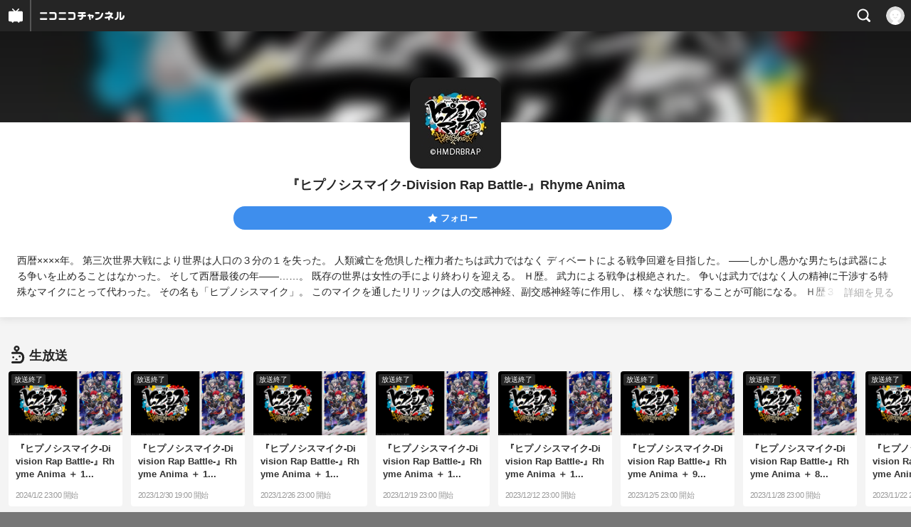

--- FILE ---
content_type: text/html; charset=UTF-8
request_url: https://sp.ch.nicovideo.jp/hypnosismic-anime/%7B%7Bitems.%5B0%5D.values.portalFirstLink.context%7D%7D?from=ch_article_2646375
body_size: 16011
content:
<!doctype html>

    




    
        <html lang="ja" class="webkit  "
xmlns:og="http://ogp.me/ns#"
xmlns:fb="http://www.facebook.com/2008/fbml">
    <head>
        <meta charset="UTF-8">
        <meta name="viewport" content="width=device-width, initial-scale=1.0, maximum-scale=1, user-scalable=0">
        <meta name="format-detection" content="telephone=no">

                <title>『ヒプノシスマイク-Division Rap Battle-』Rhyme Anima - ニコニコチャンネル
</title>

                            

                                            

<meta property="og:title" content="『ヒプノシスマイク-Division Rap Battle-』Rhyme Anima - ニコニコチャンネル ">
<meta property="og:site_name" content="『ヒプノシスマイク-Division Rap Battle-』Rhyme Anima">
<meta property="og:description" content="西暦××××年。 第三次世界大戦により世界は人口の３分の１を失った。 人類滅亡を危惧した権力者たちは武力ではなく ディベートによる戦争回避を目指した。 ――しかし愚かな男たちは武器による...">
<meta property="og:url" content="https://ch.nicovideo.jp/hypnosismic-anime/%7B%7Bitems.%5B0%5D.values.portalFirstLink.context%7D%7D?from=ch_article_2646375">
<meta property="og:image" content="https://img.cdn.nimg.jp/s/comch/channel-icon/original/ch2646375/7033318.jpg/512x512l_FFFFFFFF?key=71d45be8e0373542f68f944a076d773739e1defe46c32e6b637ce64122f3847d">
<meta property="og:type" content="website">
<meta property="fb:app_id" content="1080595878705344">
<meta name="twitter:card" content="summary">
        
                
    

                
        
        
        
        
        
        
                
        
                
        

        <link rel="canonical" href="https://ch.nicovideo.jp/hypnosismic-anime">

                <script type="text/javascript">
    try {
        window.NicoGoogleTagManagerDataLayer = [];

        var data = {};

                data.user = (function () {
            var user = {};

                                    user.login_status = 'not_login';
                        user.member_plan_id = null;

            return user;
            })();

        data.content = (function () {
            var content = {};
            content.community_id = '5093095';
            content.ch_screen_name = 'hypnosismic-anime';
            return content;
            })();

        window.NicoGoogleTagManagerDataLayer.push(data);
        } catch (e) {}
</script>
<!-- Google Tag Manager For Channel Access Analytics -->


    <script>(function(w,d,s,l,i){w[l]=w[l]||[];w[l].push({'gtm.start':
                new Date().getTime(),event:'gtm.js'});var f=d.getElementsByTagName(s)[0],
            j=d.createElement(s),dl=l!='dataLayer'?'&l='+l:'';j.async=true;j.src=
            'https://www.googletagmanager.com/gtm.js?id='+i+dl;f.parentNode.insertBefore(j,f);
        })(window,document,'script','NicoChannelAccessAnalyticsGtmDataLayer','GTM-K8M6VGZ');</script>


<script>
        window.NicoChannelAccessAnalyticsGtmDataLayer.push({
        'event': 'TriggerAccessAnalytics',
        'PageParameter.ChannelId': 'ch2646375',
        'PageParameter.ContentId': null,
        'PageParameter.ContentBillingType': null,
        'PageParameter.IsChannelLiveMemberFree': null,
        'PageParameter.IsChannelLivePayProgram': null,
        'PageParameter.FrontendId': 33
    });
</script>
<!-- End Google Tag Manager For Channel Access Analytics -->
        <!-- Google Tag Manager -->

<script>(function(w,d,s,l,i){w[l]=w[l]||[];w[l].push({'gtm.start':new Date().getTime(),event:'gtm.js'});var f=d.getElementsByTagName(s)[0],j=d.createElement(s),dl=l!='dataLayer'?'&l='+l:'';j.async=true;j.src='https://www.googletagmanager.com/gtm.js?id='+i+dl;f.parentNode.insertBefore(j,f);})(window,document,'script','NicoGoogleTagManagerDataLayer','GTM-KXT7G5G');</script>

<!-- End Google Tag Manager -->

                            <meta name="description" content="西暦××××年。第三次世界大戦により世界は人口の３分の１を失った。人類滅亡を危惧した権力者たちは武力ではなくディベートによる戦争回避を目指した。――しかし愚かな男たちは武器による争いを止めることはなかっ...">
        
                
        <link rel="stylesheet" href="https://secure-dcdn.cdn.nimg.jp/nicochannel/spchfront/css/legacy-less/renewal2018.css?1768790611
">

        
        <script>
var is_login   = false;
var is_premium = false;
var is_channel = true;
var user_is_joinable = false;
var nicopo_balance = false;
var page_code  = "channel_view"||null;
var page_id    = "ch_{{items.[0].values.portalFirstLink.context}}"||null;
var user       = null,
    ad_age     = null;
var community = {
    "type":"normal"
};
var channeloption = {
    "first_month_free_flag":false};
var show_danimestore_invitation = false</script>


<script src="https://secure-dcdn.cdn.nimg.jp/nicochannel/chfront/js/polyfill/closest.js"></script>

<script src="https://secure-dcdn.cdn.nimg.jp/nicochannel/spchfront/js/lib/jquery-3.6.min.js"></script>
<script src="https://secure-dcdn.cdn.nimg.jp/nicochannel/spchfront/js/lib/jquery-migrate.3.3.2.min.js"></script>

<script src="https://secure-dcdn.cdn.nimg.jp/nicochannel/spchfront/js/chlib.js?1768790611
"></script>
<script src="https://secure-dcdn.cdn.nimg.jp/nicochannel/spchfront/js/chapi.js"></script>
<script src="https://secure-dcdn.cdn.nimg.jp/nicochannel/spchfront/js/search_videos.js?1768790611
"></script>

<script src="https://secure-dcdn.cdn.nimg.jp/nicochannel/spchfront/js/ChannelBookmark.js?1768790611
"></script>
<script src="https://secure-dcdn.cdn.nimg.jp/nicochannel/spchfront/js/channel/base_cp.js?1768790611
"></script>



<script src="https://secure-dcdn.cdn.nimg.jp/nicochannel/spchfront/js/common.js?1768790611
"></script>


<script>
    (function (w, k1, k2) {
        w[k1] = w[k1] || {};
        w[k1][k2] = w[k1][k2] || {};
        w[k1][k2]['CurrentChannel'] = {
            ChannelId: 2646375,
        };
        })(window, 'NicochFrontCoreForeignVariableBinding', 'ChFront');
</script>

        
<link rel="apple-touch-icon-precomposed" href="https://secure-dcdn.cdn.nimg.jp/comch/channel-icon/128x128/ch2646375.jpg">




        <link rel="shortcut icon" href="/favicon.ico">

                                </head>


    <body data-isRenewal2018="true" class="isRenewal2018">

                <div class="globalMeta globalMeta--head">

                        <!-- Google Tag Manager (noscript) -->
<noscript><iframe src="https://www.googletagmanager.com/ns.html?id=GTM-KXT7G5G" height="0" width="0" style="display:none;visibility:hidden"></iframe></noscript>
<!-- End Google Tag Manager (noscript) -->

                        
        </div>

                
                        <div class="c-prependGlobalHeader"></div>

                        <div class="c-globalHeader">
                    <div id="head_ticket_sale" class="c-globalHeader__headTicketSale">
        <div id="template-vars-channel-ticket-sales"></div>
        <script type="text/x-template"
                data-wktk-id="channel-ticket-sales"
                data-wktk-name="channel-ticket-sales"
                data-wktk-selector="#head_ticket_sale"
                data-waku-wrapper-id="head_ticket_sale"
        >
            {{#each items}}
            <div class="item">
                                                    
                    <div class="banner"><a href="/ch2646375/join?from=ch_article_2646375"><img src="{{values.bannerImageSp.url}}" alt="チケット"></a></div>
                    {{#if @last}}
                        <p class="text"><a href="/ch2646375/join?from=ch_article_2646375">入会してチケットを申し込む</a></p>
                    {{/if}}
                
                            </div>
            {{/each}}
        </script>
    </div>

	
<div class="c-commonHeader" data-common-header="container" data-search-word-suggest-unit="commonHeaderContainer"></div>
<div class="c-commonHeaderSearchPanel" data-common-header="searchPanel">
    <div class="c-commonHeaderSearchPanel__inputArea" data-search-word-suggest-unit="headerFormContainer">
        <form action="/search/" method="GET" data-common-header="searchPanelForm">
            <input type="hidden" name="type"       data-search-word-suggest-unit="typeInput"           value="channel">
            <input type="hidden" name="mode"       data-search-word-suggest-unit="modeInput"           value="s">
            <input type="hidden" name="channel_id" data-search-word-suggest-unit="scopeInput" disabled value="">
            <input
                type="search"
                placeholder="検索ワードを入力..."
                autocomplete="on"
                required
                value=""
                class="c-commonHeaderSearchPanel__inputArea__input"
                data-common-header="searchPanelFormQuery"
                data-search-word-suggest-unit="queryInput"
            >
        </form>
    </div>
</div>
<script>

    window.onCommonHeaderReady = function(commonHeader) {
        commonHeader.mount('[data-common-header="container"]', {
                        frontendId: 33,
            site: 'channel',
            sub: '',
            user: {
                isLogin: false,
                id: 'undefined',
                nickname: 'undefined',
                iconUrl: 'undefined',
                isPremium: undefined,
            },
            customization: {
                isFixedDisabled: true,
                isSearchEnabled: true,
                isScrollUntilHeaderFixedTopEnabledOnSearchOpen: true,
                isBodyScrollDisabledOnSearchOpen: true,
                nextUrl: '/hypnosismic-anime/%7B%7Bitems.%5B0%5D.values.portalFirstLink.context%7D%7D?from=ch_article_2646375',
                logoutNextUrl: '/hypnosismic-anime/%7B%7Bitems.%5B0%5D.values.portalFirstLink.context%7D%7D?from=ch_article_2646375',
                logo: {
                    href: 'https://sp.ch.nicovideo.jp/',image: '[data-uri]',
                },
                userPanelServiceLinks: [
                    {
                        href: '/my/purchased',
                        label: '購入したもの',
                    },
                    {
                        href: '/my/following',
                        label: '登録したチャンネル',
                    },
                    {
                        href: '/my/mail/subscribing',
                        label: '購読中のブロマガ',
                    },
                    {
                        href: '/start',
                        label: 'チャンネルを開設',
                    },
                    {
                        href: '/portal/anime',
                        label: 'アニメ',
                    },
                    {
                        href: '/portal/blomaga',
                        label: 'ブロマガ',
                    },
                ],
                helpLink: {
                    href: 'https://qa.nicovideo.jp/category/show/429?site_domain=default',
                },
                isHeaderPremiumRegisterLinkHidden: true,
            },
        });

        ;(function($) {
            var $headerPanel = $('[data-common-header="searchPanel"]');
            var $form = $headerPanel.find('[data-common-header="searchPanelForm"]');
            var $input = $headerPanel.find('[data-common-header="searchPanelFormQuery"]');

            commonHeader.on('search:open', function() {
                $headerPanel.show();
                $input.focus();
            });
            commonHeader.on('search:close', function() {
                $headerPanel.hide();
            });

            $input.on('input', function() {
                $form.attr('action', '/search/' + encodeURIComponent($(this).val()) );
            });
        })(jQuery);
    };
    
</script>
<script type="text/javascript" src="https://common-header.nimg.jp/3.0.0/sp/CommonHeaderLoader.min.js"></script>

<section class="c-searchWordSuggestUnit"
         style="display: none;"
         data-search-word-suggest-unit="outer"
         data-search-word-suggest-api="https://sug.search.nicovideo.jp/suggestion/expand/"
>
    <div data-search-word-suggest-unit="inner">
        <a></a>
    </div>
</section>
<script src="https://secure-dcdn.cdn.nimg.jp/nicochannel/spchfront/js/search-word-suggest.js?1768790611
"></script>

            </div>

                        
    <main class="p-individualChannelPage">
        <section class="heroHeaderUnit">
            <div class="heroHeaderUnit__heroBackgroundSubunit" style="background-image: url(https://secure-dcdn.cdn.nimg.jp/comch/channel-icon/128x128/ch2646375.jpg?1609752970);">
                <div class="heroHeaderUnit__heroBackgroundSubunit__curtain"></div>
            </div>

            <div class="heroHeaderUnit__informationSubunit">
                <div class="heroHeaderUnit__informationSubunit__icon">
                    <a href="/hypnosismic-anime/" class="heroHeaderUnit__informationSubunit__icon__a">
                        <img src="https://secure-dcdn.cdn.nimg.jp/comch/channel-icon/128x128/ch2646375.jpg?1609752970" alt="『ヒプノシスマイク-Division Rap Battle-』Rhyme Anima" class="heroHeaderUnit__informationSubunit__icon__img">
                    </a>
                </div>
                <h1 class="heroHeaderUnit__informationSubunit__channelName">『ヒプノシスマイク-Division Rap Battle-』Rhyme Anima</h1>
                <ul
                    class="
                        heroHeaderUnit__informationSubunit__actions
                                            "
                >
                                                                                    <li class="heroHeaderUnit__informationSubunit__actions__followButton js_channelBookmarkButtons">
                                                                                        <a href="https://account.nicovideo.jp/login?next_url=%2Fhypnosismic-anime%2F%257B%257Bitems.%255B0%255D.values.portalFirstLink.context%257D%257D%3Ffrom%3Dch_article_2646375&site=channel&time=1768972181&hash_key=0474a664" class="c-button c-button--size_s c-button--is_rounded c-button--is_block">
                                    <span class="c-icon c-icon--star"></span><span class="c-button__label">フォロー</span>
                                </a>

                                                                                    
                                                    </li>
                        <div class="heroHeaderUnit__informationSubunit__actions__spacer"></div>
                                    </ul>
                <div class="heroHeaderUnit__informationSubunit__shortenedChannelDetail" data-channelDetailInformation="showSwitch">
                    西暦××××年。
第三次世界大戦により世界は人口の３分の１を失った。
人類滅亡を危惧した権力者たちは武力ではなく
ディベートによる戦争回避を目指した。
――しかし愚かな男たちは武器による争いを止めることはなかった。
そして西暦最後の年――……。
既存の世界は女性の手により終わりを迎える。

Ｈ歴。
武力による戦争は根絶された。
争いは武力ではなく人の精神に干渉する特殊なマイクにとって代わった。
その名も「ヒプノシスマイク」。
このマイクを通したリリックは人の交感神経、副交感神経等に作用し、
様々な状態にすることが可能になる。

Ｈ歴３年。
人々はラップを使い優劣を決する。
男性は中王区以外の
イケブクロ・ディビジョン
ヨコハマ・ディビジョン
シブヤ・ディビジョン
シンジュク・ディビジョン
等の区画で生活することになる。
各ディビジョン代表のＭＣグループがバトルをし、
勝った地区は決められた分の他の領土を獲得することができる。

兵器ではなく言葉が力を持つことになった世界で今、
男たちの威信をかけたディビジョンバトルが始まる。

                    <div class="heroHeaderUnit__informationSubunit__shortenedChannelDetail__showMore">
                        <span class="heroHeaderUnit__informationSubunit__shortenedChannelDetail__showMore__divider"></span>
                        <span class="heroHeaderUnit__informationSubunit__shortenedChannelDetail__showMore__label">詳細を見る</span>
                    </div>
                </div>
                <div class="heroHeaderUnit__informationSubunit__fullDetail" style="display:none;" data-channelDetailInformation="showTarget">
                    西暦××××年。
第三次世界大戦により世界は人口の３分の１を失った。
人類滅亡を危惧した権力者たちは武力ではなく
ディベートによる戦争回避を目指した。
――しかし愚かな男たちは武器による争いを止めることはなかった。
そして西暦最後の年――……。
既存の世界は女性の手により終わりを迎える。

Ｈ歴。
武力による戦争は根絶された。
争いは武力ではなく人の精神に干渉する特殊なマイクにとって代わった。
その名も「ヒプノシスマイク」。
このマイクを通したリリックは人の交感神経、副交感神経等に作用し、
様々な状態にすることが可能になる。

Ｈ歴３年。
人々はラップを使い優劣を決する。
男性は中王区以外の
イケブクロ・ディビジョン
ヨコハマ・ディビジョン
シブヤ・ディビジョン
シンジュク・ディビジョン
等の区画で生活することになる。
各ディビジョン代表のＭＣグループがバトルをし、
勝った地区は決められた分の他の領土を獲得することができる。

兵器ではなく言葉が力を持つことになった世界で今、
男たちの威信をかけたディビジョンバトルが始まる。

                    <dl class="
                        heroHeaderUnit__informationSubunit__fullDetail__dataList
                        heroHeaderUnit__informationSubunit__fullDetail__dataList--category
                    ">
                        <dd>
                            <a href="/portal/anime/list">
                                カテゴリ：アニメ
                            </a>
                        </dd>
                    </dl>
                                        <dl class="
                        heroHeaderUnit__informationSubunit__fullDetail__dataList
                        heroHeaderUnit__informationSubunit__fullDetail__dataList--tags
                    ">
                        <dt>タグ：</dt>
                        <dd>
                                                            <a href="/search/2020%E5%B9%B4?mode=t">2020年</a>
                                                            <a href="/search/2020%E5%B9%B410%E6%9C%88%E6%9C%9F?mode=t">2020年10月期</a>
                                                            <a href="/search/2020%E5%B9%B4%E4%BB%A3?mode=t">2020年代</a>
                                                            <a href="/search/A-1_Pictures?mode=t">A-1_Pictures</a>
                                                            <a href="/search/EVIL_LINE_RECORDS?mode=t">EVIL_LINE_RECORDS</a>
                                                            <a href="/search/HALF%E3%83%BBH%E3%83%BBPSTUDIO?mode=t">HALF・H・PSTUDIO</a>
                                                            <a href="/search/R%E3%83%BBO%E3%83%BBN?mode=t">R・O・N</a>
                                                            <a href="/search/%E3%82%A2%E3%83%8B%E3%83%A1?mode=t">アニメ</a>
                                                            <a href="/search/%E3%82%AA%E3%83%AA%E3%82%B8%E3%83%8A%E3%83%AB%E4%BD%9C%E5%93%81?mode=t">オリジナル作品</a>
                                                            <a href="/search/%E3%81%9F%E3%81%8B%E3%81%AF%E3%81%97%E6%99%BA%E7%A7%8B?mode=t">たかはし智秋</a>
                                                            <a href="/search/%E3%83%92%E3%83%97%E3%83%8E%E3%82%B7%E3%82%B9%E3%83%9E%E3%82%A4%E3%82%AF?mode=t">ヒプノシスマイク</a>
                                                            <a href="/search/%E3%83%9B%E3%82%AB%E3%83%AA%E3%82%AB%E3%83%8A%E3%82%B3?mode=t">ホカリカナコ</a>
                                                            <a href="/search/%E4%BC%8A%E6%9D%B1%E5%81%A5%E4%BA%BA?mode=t">伊東健人</a>
                                                            <a href="/search/%E5%85%A8%E8%A9%B1%E9%85%8D%E4%BF%A1?mode=t">全話配信</a>
                                                            <a href="/search/%E5%90%89%E7%94%B0%E4%BC%B8?mode=t">吉田伸</a>
                                                            <a href="/search/%E5%A4%A9%EF%A8%91%E6%BB%89%E5%B9%B3?mode=t">天﨑滉平</a>
                                                            <a href="/search/%E5%AE%AE%E8%84%87%E6%B4%8B%E5%B9%B3?mode=t">宮脇洋平</a>
                                                            <a href="/search/%E5%B0%8F%E6%9E%97%E3%82%86%E3%81%86?mode=t">小林ゆう</a>
                                                            <a href="/search/%E5%B0%8F%E9%87%8E%E5%8B%9D%E5%B7%B3?mode=t">小野勝巳</a>
                                                            <a href="/search/%E5%B2%A1%E6%9C%AC%E7%B6%BE%E4%B9%83?mode=t">岡本綾乃</a>
                                                            <a href="/search/%E5%B7%9D%E5%8F%A3%E5%8D%83%E9%87%8C?mode=t">川口千里</a>
                                                            <a href="/search/%E6%96%89%E8%97%A4%E5%A3%AE%E9%A6%AC?mode=t">斉藤壮馬</a>
                                                            <a href="/search/%E6%96%B0%E8%B0%B7%E7%9C%9F%E6%98%BC?mode=t">新谷真昼</a>
                                                            <a href="/search/%E6%9C%A8%E5%B3%B6%E9%9A%86%E4%B8%80?mode=t">木島隆一</a>
                                                            <a href="/search/%E6%9C%A8%E6%9D%91%E6%98%B4?mode=t">木村昴</a>
                                                            <a href="/search/%E6%9C%AC%E5%B1%B1%E5%93%B2?mode=t">本山哲</a>
                                                            <a href="/search/%E6%B1%9F%E9%96%93%E4%B8%80%E9%9A%86?mode=t">江間一隆</a>
                                                            <a href="/search/%E6%B5%85%E6%B2%BC%E6%99%8B%E5%A4%AA%E9%83%8E?mode=t">浅沼晋太郎</a>
                                                            <a href="/search/%E7%99%BD%E4%BA%95%E6%82%A0%E4%BB%8B?mode=t">白井悠介</a>
                                                            <a href="/search/%E7%9F%B3%E8%B0%B7%E6%98%A5%E8%B2%B4?mode=t">石谷春貴</a>
                                                            <a href="/search/%E7%A5%9E%E5%B0%BE%E6%99%8B%E4%B8%80%E9%83%8E?mode=t">神尾晋一郎</a>
                                                            <a href="/search/%E7%AB%B9%E5%86%85%E7%94%B1%E9%A6%99%E9%87%8C?mode=t">竹内由香里</a>
                                                            <a href="/search/%E7%AC%AC1%E8%A9%B1%E7%84%A1%E6%96%99?mode=t">第1話無料</a>
                                                            <a href="/search/%E8%8A%9D%E7%BE%8E%E5%A5%88%E5%AD%90?mode=t">芝美奈子</a>
                                                            <a href="/search/%E8%90%BD%E5%90%88%E7%9E%B3?mode=t">落合瞳</a>
                                                            <a href="/search/%E8%A5%BF%E6%9D%91%E8%8B%B1%E4%B8%80?mode=t">西村英一</a>
                                                            <a href="/search/%E9%80%9F%E6%B0%B4%E5%A5%A8?mode=t">速水奨</a>
                                                            <a href="/search/%E9%87%8E%E6%B4%A5%E5%B1%B1%E5%B9%B8%E5%AE%8F?mode=t">野津山幸宏</a>
                                                            <a href="/search/%E9%87%8E%E9%96%93%E8%A3%95%E4%BB%8B?mode=t">野間裕介</a>
                                                            <a href="/search/%E9%A7%92%E7%94%B0%E8%88%AA?mode=t">駒田航</a>
                                                    </dd>
                    </dl>
                                        <dl class="heroHeaderUnit__informationSubunit__fullDetail__dataList">
                        <dt>提供：</dt>
                        <dd>株式会社ドワンゴ</dd>
                    </dl>
                    <dl class="heroHeaderUnit__informationSubunit__fullDetail__dataList">
                        <dt>更新：</dt>
                        <dd>2021年01月04日</dd>
                    </dl>
                    <dl class="heroHeaderUnit__informationSubunit__fullDetail__dataList">
                        <dt>開設：</dt>
                        <dd>2020年09月29日</dd>
                    </dl>
                </div>
            </div>

                                                
                        <div id="ChannelAnnouncementListSpRoot"></div>
            <script>
                window["NicochFrontCoreForeignVariableBinding"] = window["NicochFrontCoreForeignVariableBinding"] || {};
                window["NicochFrontCoreForeignVariableBinding"]["ChannelAnnouncementList"] = JSON.parse('{\"DisplayMode\":\"Public\",\"CurrentChannel\":{\"ChannelId\":2646375}}');
            </script>
            <script src="https://dcdn.cdn.nimg.jp/nicochannel/nicochfrontcore/main/Component/ChFront/Endpoint/Channel/Announcement/Sp/EntryPoint/ChannelAnnouncementListSpEntryPoint.js"></script>

                        
                        <script type="text/javascript">
                
                    !(function($) {
                        $(function() {
                            channelMoreDetailCtrl.initialize();
                        })

                        var channelMoreDetailCtrl = {
                            elements: {
                                $showSwitch: $('[data-channelDetailInformation="showSwitch"]'),
                                $showTarget: $('[data-channelDetailInformation="showTarget"]'),
                            },
                            initialize: function() {
                                var self = this;

                                this.elements.$showSwitch.on('click', function() {
                                    self.elements.$showTarget.show();
                                    self.elements.$showSwitch.hide();
                                });
                            },
                        };
                    })(jQuery);
                
            </script>
        </section>

        <section class="contentsUnit">
                                                                                                                    
            
                                
                                                                                                                                                                                                                                                                    
                    <section class="contentsUnit__section ">
                        <header class="contentsUnit__section__header">
                            <h1>
                                                                                                            <span class="c-icon c-icon--live"></span>
                                                                                                    <span class="text">生放送</span>
                            </h1>
                        </header>
                        <ul class="contentsUnit__section__body c-contentCardContainer">
                                                                                                                                                                <li class="c-contentCard">
                                            <a href="https://live.nicovideo.jp/watch/lv342977363">
                                                <div class="c-contentCard__thumbnail">
                                                    <div class="c-contentCard__thumbnail__label ">
                                                                                                                    放送終了
                                                                                                            </div>
                                                    <img src="https://nicolive-img.cdn.nimg.jp/s/nicolive/program-pictures/prod-program_template_hipunoshisumaiku/thumbnail_1696236510247.jpg/r352x198l.jpg?key=aace6e2a2013abf18c0f5a19d02f52cd34ffec4036e298ed2e112a3600c7d170"
                                                         data-original="https://nicolive-img.cdn.nimg.jp/s/nicolive/program-pictures/prod-program_template_hipunoshisumaiku/thumbnail_1696236510247.jpg/r352x198l.jpg?key=aace6e2a2013abf18c0f5a19d02f52cd34ffec4036e298ed2e112a3600c7d170"
                                                         alt="『ヒプノシスマイク-Division Rap Battle-』Rhyme Anima ＋ 13話上映会"
                                                    >
                                                </div>
                                                <div class="c-contentCard__meta">
                                                    <h2 class="
                                                        c-contentCard__meta__title
                                                        c-contentCard__meta__title--3line
                                                    ">『ヒプノシスマイク-Division Rap Battle-』Rhyme Anima ＋ 1...</h2>
                                                    <div class="c-contentCard__meta__date">
                                                        2024/1/2 23:00 開始
                                                    </div>
                                                </div>
                                            </a>
                                        </li>
                                                                                                                                                                                                                                                                <li class="c-contentCard">
                                            <a href="https://live.nicovideo.jp/watch/lv343756902">
                                                <div class="c-contentCard__thumbnail">
                                                    <div class="c-contentCard__thumbnail__label ">
                                                                                                                    放送終了
                                                                                                            </div>
                                                    <img src="https://nicolive-img.cdn.nimg.jp/s/nicolive/program-pictures/prod-program_template_hipunoshisumaiku/thumbnail_1696236510247.jpg/r352x198l.jpg?key=aace6e2a2013abf18c0f5a19d02f52cd34ffec4036e298ed2e112a3600c7d170"
                                                         data-original="https://nicolive-img.cdn.nimg.jp/s/nicolive/program-pictures/prod-program_template_hipunoshisumaiku/thumbnail_1696236510247.jpg/r352x198l.jpg?key=aace6e2a2013abf18c0f5a19d02f52cd34ffec4036e298ed2e112a3600c7d170"
                                                         alt="『ヒプノシスマイク-Division Rap Battle-』Rhyme Anima ＋ 1～12話振り返り上映会"
                                                    >
                                                </div>
                                                <div class="c-contentCard__meta">
                                                    <h2 class="
                                                        c-contentCard__meta__title
                                                        c-contentCard__meta__title--3line
                                                    ">『ヒプノシスマイク-Division Rap Battle-』Rhyme Anima ＋ 1...</h2>
                                                    <div class="c-contentCard__meta__date">
                                                        2023/12/30 19:00 開始
                                                    </div>
                                                </div>
                                            </a>
                                        </li>
                                                                                                                                                                                                                                                                <li class="c-contentCard">
                                            <a href="https://live.nicovideo.jp/watch/lv342977360">
                                                <div class="c-contentCard__thumbnail">
                                                    <div class="c-contentCard__thumbnail__label ">
                                                                                                                    放送終了
                                                                                                            </div>
                                                    <img src="https://nicolive-img.cdn.nimg.jp/s/nicolive/program-pictures/prod-program_template_hipunoshisumaiku/thumbnail_1696236510247.jpg/r352x198l.jpg?key=aace6e2a2013abf18c0f5a19d02f52cd34ffec4036e298ed2e112a3600c7d170"
                                                         data-original="https://nicolive-img.cdn.nimg.jp/s/nicolive/program-pictures/prod-program_template_hipunoshisumaiku/thumbnail_1696236510247.jpg/r352x198l.jpg?key=aace6e2a2013abf18c0f5a19d02f52cd34ffec4036e298ed2e112a3600c7d170"
                                                         alt="『ヒプノシスマイク-Division Rap Battle-』Rhyme Anima ＋ 12話上映会"
                                                    >
                                                </div>
                                                <div class="c-contentCard__meta">
                                                    <h2 class="
                                                        c-contentCard__meta__title
                                                        c-contentCard__meta__title--3line
                                                    ">『ヒプノシスマイク-Division Rap Battle-』Rhyme Anima ＋ 1...</h2>
                                                    <div class="c-contentCard__meta__date">
                                                        2023/12/26 23:00 開始
                                                    </div>
                                                </div>
                                            </a>
                                        </li>
                                                                                                                                                                                                                                                                <li class="c-contentCard">
                                            <a href="https://live.nicovideo.jp/watch/lv342977355">
                                                <div class="c-contentCard__thumbnail">
                                                    <div class="c-contentCard__thumbnail__label ">
                                                                                                                    放送終了
                                                                                                            </div>
                                                    <img src="https://nicolive-img.cdn.nimg.jp/s/nicolive/program-pictures/prod-program_template_hipunoshisumaiku/thumbnail_1696236510247.jpg/r352x198l.jpg?key=aace6e2a2013abf18c0f5a19d02f52cd34ffec4036e298ed2e112a3600c7d170"
                                                         data-original="https://nicolive-img.cdn.nimg.jp/s/nicolive/program-pictures/prod-program_template_hipunoshisumaiku/thumbnail_1696236510247.jpg/r352x198l.jpg?key=aace6e2a2013abf18c0f5a19d02f52cd34ffec4036e298ed2e112a3600c7d170"
                                                         alt="『ヒプノシスマイク-Division Rap Battle-』Rhyme Anima ＋ 11話上映会"
                                                    >
                                                </div>
                                                <div class="c-contentCard__meta">
                                                    <h2 class="
                                                        c-contentCard__meta__title
                                                        c-contentCard__meta__title--3line
                                                    ">『ヒプノシスマイク-Division Rap Battle-』Rhyme Anima ＋ 1...</h2>
                                                    <div class="c-contentCard__meta__date">
                                                        2023/12/19 23:00 開始
                                                    </div>
                                                </div>
                                            </a>
                                        </li>
                                                                                                                                                                                                                                                                <li class="c-contentCard">
                                            <a href="https://live.nicovideo.jp/watch/lv342977350">
                                                <div class="c-contentCard__thumbnail">
                                                    <div class="c-contentCard__thumbnail__label ">
                                                                                                                    放送終了
                                                                                                            </div>
                                                    <img src="https://nicolive-img.cdn.nimg.jp/s/nicolive/program-pictures/prod-program_template_hipunoshisumaiku/thumbnail_1696236510247.jpg/r352x198l.jpg?key=aace6e2a2013abf18c0f5a19d02f52cd34ffec4036e298ed2e112a3600c7d170"
                                                         data-original="https://nicolive-img.cdn.nimg.jp/s/nicolive/program-pictures/prod-program_template_hipunoshisumaiku/thumbnail_1696236510247.jpg/r352x198l.jpg?key=aace6e2a2013abf18c0f5a19d02f52cd34ffec4036e298ed2e112a3600c7d170"
                                                         alt="『ヒプノシスマイク-Division Rap Battle-』Rhyme Anima ＋ 10話上映会"
                                                    >
                                                </div>
                                                <div class="c-contentCard__meta">
                                                    <h2 class="
                                                        c-contentCard__meta__title
                                                        c-contentCard__meta__title--3line
                                                    ">『ヒプノシスマイク-Division Rap Battle-』Rhyme Anima ＋ 1...</h2>
                                                    <div class="c-contentCard__meta__date">
                                                        2023/12/12 23:00 開始
                                                    </div>
                                                </div>
                                            </a>
                                        </li>
                                                                                                                                                                                                                                                                <li class="c-contentCard">
                                            <a href="https://live.nicovideo.jp/watch/lv342977345">
                                                <div class="c-contentCard__thumbnail">
                                                    <div class="c-contentCard__thumbnail__label ">
                                                                                                                    放送終了
                                                                                                            </div>
                                                    <img src="https://nicolive-img.cdn.nimg.jp/s/nicolive/program-pictures/prod-program_template_hipunoshisumaiku/thumbnail_1696236510247.jpg/r352x198l.jpg?key=aace6e2a2013abf18c0f5a19d02f52cd34ffec4036e298ed2e112a3600c7d170"
                                                         data-original="https://nicolive-img.cdn.nimg.jp/s/nicolive/program-pictures/prod-program_template_hipunoshisumaiku/thumbnail_1696236510247.jpg/r352x198l.jpg?key=aace6e2a2013abf18c0f5a19d02f52cd34ffec4036e298ed2e112a3600c7d170"
                                                         alt="『ヒプノシスマイク-Division Rap Battle-』Rhyme Anima ＋ 9話上映会"
                                                    >
                                                </div>
                                                <div class="c-contentCard__meta">
                                                    <h2 class="
                                                        c-contentCard__meta__title
                                                        c-contentCard__meta__title--3line
                                                    ">『ヒプノシスマイク-Division Rap Battle-』Rhyme Anima ＋ 9...</h2>
                                                    <div class="c-contentCard__meta__date">
                                                        2023/12/5 23:00 開始
                                                    </div>
                                                </div>
                                            </a>
                                        </li>
                                                                                                                                                                                                                                                                <li class="c-contentCard">
                                            <a href="https://live.nicovideo.jp/watch/lv342977343">
                                                <div class="c-contentCard__thumbnail">
                                                    <div class="c-contentCard__thumbnail__label ">
                                                                                                                    放送終了
                                                                                                            </div>
                                                    <img src="https://nicolive-img.cdn.nimg.jp/s/nicolive/program-pictures/prod-program_template_hipunoshisumaiku/thumbnail_1696236510247.jpg/r352x198l.jpg?key=aace6e2a2013abf18c0f5a19d02f52cd34ffec4036e298ed2e112a3600c7d170"
                                                         data-original="https://nicolive-img.cdn.nimg.jp/s/nicolive/program-pictures/prod-program_template_hipunoshisumaiku/thumbnail_1696236510247.jpg/r352x198l.jpg?key=aace6e2a2013abf18c0f5a19d02f52cd34ffec4036e298ed2e112a3600c7d170"
                                                         alt="『ヒプノシスマイク-Division Rap Battle-』Rhyme Anima ＋ 8話上映会"
                                                    >
                                                </div>
                                                <div class="c-contentCard__meta">
                                                    <h2 class="
                                                        c-contentCard__meta__title
                                                        c-contentCard__meta__title--3line
                                                    ">『ヒプノシスマイク-Division Rap Battle-』Rhyme Anima ＋ 8...</h2>
                                                    <div class="c-contentCard__meta__date">
                                                        2023/11/28 23:00 開始
                                                    </div>
                                                </div>
                                            </a>
                                        </li>
                                                                                                                                                                                                                                                                <li class="c-contentCard">
                                            <a href="https://live.nicovideo.jp/watch/lv343389554">
                                                <div class="c-contentCard__thumbnail">
                                                    <div class="c-contentCard__thumbnail__label ">
                                                                                                                    放送終了
                                                                                                            </div>
                                                    <img src="https://nicolive-img.cdn.nimg.jp/s/nicolive/program-pictures/prod-program_template_hipunoshisumaiku/thumbnail_1696236510247.jpg/r352x198l.jpg?key=aace6e2a2013abf18c0f5a19d02f52cd34ffec4036e298ed2e112a3600c7d170"
                                                         data-original="https://nicolive-img.cdn.nimg.jp/s/nicolive/program-pictures/prod-program_template_hipunoshisumaiku/thumbnail_1696236510247.jpg/r352x198l.jpg?key=aace6e2a2013abf18c0f5a19d02f52cd34ffec4036e298ed2e112a3600c7d170"
                                                         alt="『ヒプノシスマイク-Division Rap Battle-』Rhyme Anima ＋ 1～7話振り返り上映会"
                                                    >
                                                </div>
                                                <div class="c-contentCard__meta">
                                                    <h2 class="
                                                        c-contentCard__meta__title
                                                        c-contentCard__meta__title--3line
                                                    ">『ヒプノシスマイク-Division Rap Battle-』Rhyme Anima ＋ 1...</h2>
                                                    <div class="c-contentCard__meta__date">
                                                        2023/11/22 21:00 開始
                                                    </div>
                                                </div>
                                            </a>
                                        </li>
                                                                                                                                                                                                                                                                <li class="c-contentCard">
                                            <a href="https://live.nicovideo.jp/watch/lv342977322">
                                                <div class="c-contentCard__thumbnail">
                                                    <div class="c-contentCard__thumbnail__label ">
                                                                                                                    放送終了
                                                                                                            </div>
                                                    <img src="https://nicolive-img.cdn.nimg.jp/s/nicolive/program-pictures/prod-program_template_hipunoshisumaiku/thumbnail_1696236510247.jpg/r352x198l.jpg?key=aace6e2a2013abf18c0f5a19d02f52cd34ffec4036e298ed2e112a3600c7d170"
                                                         data-original="https://nicolive-img.cdn.nimg.jp/s/nicolive/program-pictures/prod-program_template_hipunoshisumaiku/thumbnail_1696236510247.jpg/r352x198l.jpg?key=aace6e2a2013abf18c0f5a19d02f52cd34ffec4036e298ed2e112a3600c7d170"
                                                         alt="『ヒプノシスマイク-Division Rap Battle-』Rhyme Anima ＋ 7話上映会"
                                                    >
                                                </div>
                                                <div class="c-contentCard__meta">
                                                    <h2 class="
                                                        c-contentCard__meta__title
                                                        c-contentCard__meta__title--3line
                                                    ">『ヒプノシスマイク-Division Rap Battle-』Rhyme Anima ＋ 7...</h2>
                                                    <div class="c-contentCard__meta__date">
                                                        2023/11/21 23:00 開始
                                                    </div>
                                                </div>
                                            </a>
                                        </li>
                                                                                                                                                                                                                                                                <li class="c-contentCard">
                                            <a href="https://live.nicovideo.jp/watch/lv342977317">
                                                <div class="c-contentCard__thumbnail">
                                                    <div class="c-contentCard__thumbnail__label ">
                                                                                                                    放送終了
                                                                                                            </div>
                                                    <img src="https://nicolive-img.cdn.nimg.jp/s/nicolive/program-pictures/prod-program_template_hipunoshisumaiku/thumbnail_1696236510247.jpg/r352x198l.jpg?key=aace6e2a2013abf18c0f5a19d02f52cd34ffec4036e298ed2e112a3600c7d170"
                                                         data-original="https://nicolive-img.cdn.nimg.jp/s/nicolive/program-pictures/prod-program_template_hipunoshisumaiku/thumbnail_1696236510247.jpg/r352x198l.jpg?key=aace6e2a2013abf18c0f5a19d02f52cd34ffec4036e298ed2e112a3600c7d170"
                                                         alt="『ヒプノシスマイク-Division Rap Battle-』Rhyme Anima ＋ 6話上映会"
                                                    >
                                                </div>
                                                <div class="c-contentCard__meta">
                                                    <h2 class="
                                                        c-contentCard__meta__title
                                                        c-contentCard__meta__title--3line
                                                    ">『ヒプノシスマイク-Division Rap Battle-』Rhyme Anima ＋ 6...</h2>
                                                    <div class="c-contentCard__meta__date">
                                                        2023/11/14 23:00 開始
                                                    </div>
                                                </div>
                                            </a>
                                        </li>
                                                                                                                                                </ul>
                        <footer class="contentsUnit__section__footer">
                            <a href="https://sp.live.nicovideo.jp/search?keyword=ヒプノシスマイク&amp;status=onair&amp;providerTypes=official&amp;sortOrder=recentDesc&amp;isTagSearch=true" class="contentsUnit__section__footer__more">生放送をもっと見る</a>

                                                        <hr class="c-divider" />
                        </footer>
                    </section>
                
            
                                
                                                                                                                                                
                    <section class="contentsUnit__section ">
                        <header class="contentsUnit__section__header">
                            <h1>
                                                                                                            <span class="c-icon c-icon--video"></span>
                                                                                                    <span class="text">動画</span>
                            </h1>
                        </header>
                        <ul class="contentsUnit__section__body c-contentCardContainer">
                                                                                                                                                            <li class="c-contentCard">
                                                                                    <a href="https://sp.nicovideo.jp/watch/so38014597">
                                                <div class="c-contentCard__thumbnail">
                                                                                                            <span class="c-labelPaymentType">
                    <strong>有料</strong>
            </span>
                                                                                                        <img src="https://nicovideo.cdn.nimg.jp/thumbnails/38014597/38014597.12333589"
                                                         data-original=""
                                                         alt=""
                                                    >
                                                                                                        <span class="c-labelOnThumbnail" data-style="videoLength">
                                                        <strong>23:39</strong>
                                                    </span>
                                                                                                    </div>
                                                <div class="c-contentCard__meta">
                                                    <h2 class="c-contentCard__meta__title">『ヒプノシスマイク-Division Rap Battle-』Rhyme Anima 第13...</h2>
                                                    <div class="c-contentCard__meta__count">
                                                        <div class="c-contentCard__meta__count__view"><span class="c-icon c-icon--play"></span>119,545</div>
                                                        <div class="c-contentCard__meta__count__comment"><span class="c-icon c-icon--comment"></span>29,313</div>
                                                    </div>
                                                    <div class="c-contentCard__meta__date">
                                                                                                                <span class="c-contentCard__meta__date__text">2020/12/28</span> 投稿
                                                                                                            </div>
                                                </div>
                                            </a>
                                                                            </li>
                                                                                                                                                                                                                                                            <li class="c-contentCard">
                                                                                    <a href="https://sp.nicovideo.jp/watch/so37979602">
                                                <div class="c-contentCard__thumbnail">
                                                                                                            <span class="c-labelPaymentType">
                    <strong>有料</strong>
            </span>
                                                                                                        <img src="https://nicovideo.cdn.nimg.jp/thumbnails/37979602/37979602.23978957"
                                                         data-original=""
                                                         alt=""
                                                    >
                                                                                                        <span class="c-labelOnThumbnail" data-style="videoLength">
                                                        <strong>23:40</strong>
                                                    </span>
                                                                                                    </div>
                                                <div class="c-contentCard__meta">
                                                    <h2 class="c-contentCard__meta__title">『ヒプノシスマイク-Division Rap Battle-』Rhyme Anima 第12...</h2>
                                                    <div class="c-contentCard__meta__count">
                                                        <div class="c-contentCard__meta__count__view"><span class="c-icon c-icon--play"></span>135,937</div>
                                                        <div class="c-contentCard__meta__count__comment"><span class="c-icon c-icon--comment"></span>30,809</div>
                                                    </div>
                                                    <div class="c-contentCard__meta__date">
                                                                                                                <span class="c-contentCard__meta__date__text">2020/12/21</span> 投稿
                                                                                                            </div>
                                                </div>
                                            </a>
                                                                            </li>
                                                                                                                                                                                                                                                            <li class="c-contentCard">
                                                                                    <a href="https://sp.nicovideo.jp/watch/so37945269">
                                                <div class="c-contentCard__thumbnail">
                                                                                                            <span class="c-labelPaymentType">
                    <strong>有料</strong>
            </span>
                                                                                                        <img src="https://nicovideo.cdn.nimg.jp/thumbnails/37945269/37945269.88699631"
                                                         data-original=""
                                                         alt=""
                                                    >
                                                                                                        <span class="c-labelOnThumbnail" data-style="videoLength">
                                                        <strong>23:39</strong>
                                                    </span>
                                                                                                    </div>
                                                <div class="c-contentCard__meta">
                                                    <h2 class="c-contentCard__meta__title">『ヒプノシスマイク-Division Rap Battle-』Rhyme Anima 第11...</h2>
                                                    <div class="c-contentCard__meta__count">
                                                        <div class="c-contentCard__meta__count__view"><span class="c-icon c-icon--play"></span>130,147</div>
                                                        <div class="c-contentCard__meta__count__comment"><span class="c-icon c-icon--comment"></span>24,458</div>
                                                    </div>
                                                    <div class="c-contentCard__meta__date">
                                                                                                                <span class="c-contentCard__meta__date__text">2020/12/14</span> 投稿
                                                                                                            </div>
                                                </div>
                                            </a>
                                                                            </li>
                                                                                                                                                                                                                                                            <li class="c-contentCard">
                                                                                    <a href="https://sp.nicovideo.jp/watch/so37909468">
                                                <div class="c-contentCard__thumbnail">
                                                                                                            <span class="c-labelPaymentType">
                    <strong>有料</strong>
            </span>
                                                                                                        <img src="https://nicovideo.cdn.nimg.jp/thumbnails/37909468/37909468.48113861"
                                                         data-original=""
                                                         alt=""
                                                    >
                                                                                                        <span class="c-labelOnThumbnail" data-style="videoLength">
                                                        <strong>23:40</strong>
                                                    </span>
                                                                                                    </div>
                                                <div class="c-contentCard__meta">
                                                    <h2 class="c-contentCard__meta__title">『ヒプノシスマイク-Division Rap Battle-』Rhyme Anima 第10...</h2>
                                                    <div class="c-contentCard__meta__count">
                                                        <div class="c-contentCard__meta__count__view"><span class="c-icon c-icon--play"></span>167,324</div>
                                                        <div class="c-contentCard__meta__count__comment"><span class="c-icon c-icon--comment"></span>37,501</div>
                                                    </div>
                                                    <div class="c-contentCard__meta__date">
                                                                                                                <span class="c-contentCard__meta__date__text">2020/12/7</span> 投稿
                                                                                                            </div>
                                                </div>
                                            </a>
                                                                            </li>
                                                                                                                                                                                                                                                            <li class="c-contentCard">
                                                                                    <a href="https://sp.nicovideo.jp/watch/so37874402">
                                                <div class="c-contentCard__thumbnail">
                                                                                                            <span class="c-labelPaymentType">
                    <strong>有料</strong>
            </span>
                                                                                                        <img src="https://nicovideo.cdn.nimg.jp/thumbnails/37874402/37874402.77680044"
                                                         data-original=""
                                                         alt=""
                                                    >
                                                                                                        <span class="c-labelOnThumbnail" data-style="videoLength">
                                                        <strong>23:40</strong>
                                                    </span>
                                                                                                    </div>
                                                <div class="c-contentCard__meta">
                                                    <h2 class="c-contentCard__meta__title">『ヒプノシスマイク-Division Rap Battle-』Rhyme Anima 第9...</h2>
                                                    <div class="c-contentCard__meta__count">
                                                        <div class="c-contentCard__meta__count__view"><span class="c-icon c-icon--play"></span>150,232</div>
                                                        <div class="c-contentCard__meta__count__comment"><span class="c-icon c-icon--comment"></span>31,852</div>
                                                    </div>
                                                    <div class="c-contentCard__meta__date">
                                                                                                                <span class="c-contentCard__meta__date__text">2020/11/30</span> 投稿
                                                                                                            </div>
                                                </div>
                                            </a>
                                                                            </li>
                                                                                                                                                                                                                                                            <li class="c-contentCard">
                                                                                    <a href="https://sp.nicovideo.jp/watch/so37833251">
                                                <div class="c-contentCard__thumbnail">
                                                                                                            <span class="c-labelPaymentType">
                    <strong>有料</strong>
            </span>
                                                                                                        <img src="https://nicovideo.cdn.nimg.jp/thumbnails/37833251/37833251.88268323"
                                                         data-original=""
                                                         alt=""
                                                    >
                                                                                                        <span class="c-labelOnThumbnail" data-style="videoLength">
                                                        <strong>23:40</strong>
                                                    </span>
                                                                                                    </div>
                                                <div class="c-contentCard__meta">
                                                    <h2 class="c-contentCard__meta__title">『ヒプノシスマイク-Division Rap Battle-』Rhyme Anima 第8...</h2>
                                                    <div class="c-contentCard__meta__count">
                                                        <div class="c-contentCard__meta__count__view"><span class="c-icon c-icon--play"></span>153,775</div>
                                                        <div class="c-contentCard__meta__count__comment"><span class="c-icon c-icon--comment"></span>31,123</div>
                                                    </div>
                                                    <div class="c-contentCard__meta__date">
                                                                                                                <span class="c-contentCard__meta__date__text">2020/11/23</span> 投稿
                                                                                                            </div>
                                                </div>
                                            </a>
                                                                            </li>
                                                                                                                                                                                                                                                            <li class="c-contentCard">
                                                                                    <a href="https://sp.nicovideo.jp/watch/so37802493">
                                                <div class="c-contentCard__thumbnail">
                                                                                                            <span class="c-labelPaymentType">
                    <strong>有料</strong>
            </span>
                                                                                                        <img src="https://nicovideo.cdn.nimg.jp/thumbnails/37802493/37802493.39252165"
                                                         data-original=""
                                                         alt=""
                                                    >
                                                                                                        <span class="c-labelOnThumbnail" data-style="videoLength">
                                                        <strong>23:39</strong>
                                                    </span>
                                                                                                    </div>
                                                <div class="c-contentCard__meta">
                                                    <h2 class="c-contentCard__meta__title">『ヒプノシスマイク-Division Rap Battle-』Rhyme Anima 第7...</h2>
                                                    <div class="c-contentCard__meta__count">
                                                        <div class="c-contentCard__meta__count__view"><span class="c-icon c-icon--play"></span>165,248</div>
                                                        <div class="c-contentCard__meta__count__comment"><span class="c-icon c-icon--comment"></span>38,579</div>
                                                    </div>
                                                    <div class="c-contentCard__meta__date">
                                                                                                                <span class="c-contentCard__meta__date__text">2020/11/16</span> 投稿
                                                                                                            </div>
                                                </div>
                                            </a>
                                                                            </li>
                                                                                                                                                                                                                                                            <li class="c-contentCard">
                                                                                    <a href="https://sp.nicovideo.jp/watch/so37769312">
                                                <div class="c-contentCard__thumbnail">
                                                                                                            <span class="c-labelPaymentType">
                    <strong>有料</strong>
            </span>
                                                                                                        <img src="https://nicovideo.cdn.nimg.jp/thumbnails/37769312/37769312.65239023"
                                                         data-original=""
                                                         alt=""
                                                    >
                                                                                                        <span class="c-labelOnThumbnail" data-style="videoLength">
                                                        <strong>23:40</strong>
                                                    </span>
                                                                                                    </div>
                                                <div class="c-contentCard__meta">
                                                    <h2 class="c-contentCard__meta__title">『ヒプノシスマイク-Division Rap Battle-』Rhyme Anima 第6...</h2>
                                                    <div class="c-contentCard__meta__count">
                                                        <div class="c-contentCard__meta__count__view"><span class="c-icon c-icon--play"></span>179,004</div>
                                                        <div class="c-contentCard__meta__count__comment"><span class="c-icon c-icon--comment"></span>33,590</div>
                                                    </div>
                                                    <div class="c-contentCard__meta__date">
                                                                                                                <span class="c-contentCard__meta__date__text">2020/11/9</span> 投稿
                                                                                                            </div>
                                                </div>
                                            </a>
                                                                            </li>
                                                                                                                                                                                                                                                            <li class="c-contentCard">
                                                                                    <a href="https://sp.nicovideo.jp/watch/so37734492">
                                                <div class="c-contentCard__thumbnail">
                                                                                                            <span class="c-labelPaymentType">
                    <strong>有料</strong>
            </span>
                                                                                                        <img src="https://nicovideo.cdn.nimg.jp/thumbnails/37734492/37734492.8215564"
                                                         data-original=""
                                                         alt=""
                                                    >
                                                                                                        <span class="c-labelOnThumbnail" data-style="videoLength">
                                                        <strong>23:40</strong>
                                                    </span>
                                                                                                    </div>
                                                <div class="c-contentCard__meta">
                                                    <h2 class="c-contentCard__meta__title">『ヒプノシスマイク-Division Rap Battle-』Rhyme Anima 第5...</h2>
                                                    <div class="c-contentCard__meta__count">
                                                        <div class="c-contentCard__meta__count__view"><span class="c-icon c-icon--play"></span>187,517</div>
                                                        <div class="c-contentCard__meta__count__comment"><span class="c-icon c-icon--comment"></span>36,494</div>
                                                    </div>
                                                    <div class="c-contentCard__meta__date">
                                                                                                                <span class="c-contentCard__meta__date__text">2020/11/2</span> 投稿
                                                                                                            </div>
                                                </div>
                                            </a>
                                                                            </li>
                                                                                                                                                                                                                                                            <li class="c-contentCard">
                                                                                    <a href="https://sp.nicovideo.jp/watch/so37700643">
                                                <div class="c-contentCard__thumbnail">
                                                                                                            <span class="c-labelPaymentType">
                    <strong>有料</strong>
            </span>
                                                                                                        <img src="https://nicovideo.cdn.nimg.jp/thumbnails/37700643/37700643.74288679"
                                                         data-original=""
                                                         alt=""
                                                    >
                                                                                                        <span class="c-labelOnThumbnail" data-style="videoLength">
                                                        <strong>23:39</strong>
                                                    </span>
                                                                                                    </div>
                                                <div class="c-contentCard__meta">
                                                    <h2 class="c-contentCard__meta__title">『ヒプノシスマイク-Division Rap Battle-』Rhyme Anima 第4...</h2>
                                                    <div class="c-contentCard__meta__count">
                                                        <div class="c-contentCard__meta__count__view"><span class="c-icon c-icon--play"></span>222,319</div>
                                                        <div class="c-contentCard__meta__count__comment"><span class="c-icon c-icon--comment"></span>38,554</div>
                                                    </div>
                                                    <div class="c-contentCard__meta__date">
                                                                                                                <span class="c-contentCard__meta__date__text">2020/10/26</span> 投稿
                                                                                                            </div>
                                                </div>
                                            </a>
                                                                            </li>
                                                                                                                                                </ul>
                        <footer class="contentsUnit__section__footer">
                            <a href="/hypnosismic-anime/video" class="contentsUnit__section__footer__more">動画をもっと見る</a>

                                                            <a href="/hypnosismic-anime/pack" class="c-button">動画パックを見る</a>
                                                        <hr class="c-divider" />
                        </footer>
                    </section>
                
                    </section>

        <section class="shareUnit">
                                                        
            <ul>
                <li class="tw">
                                                            <a href="https://x.com/intent/post?url=https://ch.nicovideo.jp/hypnosismic-anime&hashtags=nicoch&text=%E3%80%8E%E3%83%92%E3%83%97%E3%83%8E%E3%82%B7%E3%82%B9%E3%83%9E%E3%82%A4%E3%82%AF-Division%20Rap%20Battle-%E3%80%8FRhyme%20Anima"
                    target="_blank" class="tw_btn"><div class="c-icon c-icon--twitter"></div></a>
                </li>
                <li class="fb">
                    <a href="https://www.facebook.com/share.php?u=https://ch.nicovideo.jp/hypnosismic-anime" target="_blank"><div class="c-icon c-icon--facebook"></div></a>
                </li>
                <li class="line"><a href="https://line.naver.jp/R/msg/text/?『ヒプノシスマイク-Division Rap Battle-』Rhyme Anima%0D%0Ahttps://ch.nicovideo.jp/hypnosismic-anime?cp_webto=share">
                    <div class="c-icon c-icon--line"></div>
                </a></li>
                <li class="hb">
                    <a href="http://b.hatena.ne.jp/entry/s/ch.nicovideo.jp/hypnosismic-anime" class="hatena-bookmark-button"
                    data-hatena-bookmark-title="ニコニコチャンネル 『ヒプノシスマイク-Division Rap Battle-』Rhyme Anima"
                    data-hatena-bookmark-layout="simple">
                    <div class="c-icon c-icon--hatena"></div>
                    </a>
                </li>
            </ul>
        </section>

                <section class="nanimeLink">
            <script
                type="text/x-template"
                data-wktk-id="watch-portal-link"
                data-wktk-name="watch-portal-link"
                data-wktk-selector=".nanimeLink"
            >
                
                <hr class="c-divider" />
                <h2>ポータルサイトリンク</h2>
                <ul>
                    <li><a href="{{items.[0].values.portalFirstLink.context}}?from=ch_article_2646375" target="_blank">{{items.[0].values.portalFirstText.context}}</a>
                    </li>
                    <li><a href="{{items.[0].values.portalSecondLink.context}}?from=ch_article_2646375" target="_blank">{{items.[0].values.portalSecondText.context}}</a>
                    </li>
                    <li><a href="{{items.[0].values.portalThirdLink.context}}?from=ch_article_2646375" target="_blank"><span>{{items.[0].values.portalThirdText.context}}</span></a>
                    </li>
                </ul>
                
            </script>
        </section>
    </main>

                        <footer class="c-globalFooter">

    

    <section class="c-globalFooter__menuUnit c-globalFooter__menuUnit--channel">
        <nav>
            <h2>ニコニコチャンネル</h2>
            <ul>
                <li><a href="/"><span>チャンネル</span><span>総合トップ</span></a></li>
                <li><a href="/portal/blomaga">ブロマガ</a></li>
                <li><a href="/portal/anime">アニメ</a></li>
                <li><a href="/portal/movie">映画・ドラマ</a></li>
                <li><a href="/portal/tokusatsu">特撮</a></li>
            </ul>
        </nav>
        <nav>
            <h2>アカウント</h2>
            <ul>
                <li><a href="/my/purchased">購入したもの</a></li>
                <li><a href="/my/following"><span>登録した</span><span>チャンネル</span></a></li>
                <li><a href="/my/mail/subscribing">購読中のブロマガ</a></li>
            </ul>

            <h2>開設／お問い合わせ</h2>
            <ul>
                <li><a href="/start" class="wbr"><span>チャンネルを</span><span>開設する</span></a></li>
                <li><a href="http://site.nicovideo.jp/sales_ads" target="_blank"><span>広告出稿に関する</span><span>お問い合わせ</span></a></li>
            </ul>
        </nav>
    </section>

    <section class="c-globalFooter__menuUnit c-globalFooter__menuUnit--support">
        <nav>
            <h2>サポート</h2>
            <ul>
                <li><a href="https://ch.nicovideo.jp/static/rule.html" target="_blank">利用規約</a></li>
                <li><a href="https://ch.nicovideo.jp/static/tokutei.html" target="_blank">特定商取引法</a></li>
                <li><a href="https://qa.nicovideo.jp/category/show/429?site_domain=default" target="_blank">ヘルプ (PC版)</a></li>
            </ul>
        </nav>
    </section>

    <section class="c-globalFooter__menuUnit c-globalFooter__menuUnit--niconico">
        <nav>
            <h2>ニコニコのサービス</h2>
            <ul>
                <li><a href="https://sp.nicovideo.jp/">動画</a></li>
                <li><a href="https://sp.live.nicovideo.jp/">生放送</a></li>
                <li><a href="https://news.nicovideo.jp/">ニュース</a></li>
                <li><a href="/">チャンネル</a></li>
                <li><a href="/portal/blomaga">ブロマガ</a></li>
            </ul>
        </nav>
    </section>

            <section class="c-globalFooter__pcViewButtonUnit">
            <button id="btnViewPCMode">PC版で表示する</button>
        </section>

                    
    <small class="c-globalFooter__copyRightUnit">&copy; DWANGO Co., Ltd.</small>
</footer>

                        <div class="c-globalPositionedWrapper" data-globalPositionedWrapper>
                                <!--モーダル-->
<section class="ch_modal origin">
	<div class="ch_modal_mask"></div>
	<div class="ch_modal_panel">
		<h1 class="ch_modal_title"></h1>
		<div class="ch_modal_body">
			<!--内容がここに挿入されます-->
		</div>
		<button type="button" class="ch_modal_close">&times;</button>
	</div>
</section>

	<!--モーダル用テンプレート-->
	<script class="ch_modal_template need_login_bylaw" type="text/jarty">
	<dl>
		<dt><a href="/ch2646375/join?from=ch_article_2646375&sec=sp_ch&sub=need_login_B" class="rbtnBlu">ログイン</a></dt>
		<dd><p>アカウントをお持ちの方はログインしてください。</p></dd>
	</dl>

	<dl>
		<dt><a href="https://account.nicovideo.jp/register/simple?transition=common&site=channel&next_url=%2Fch2646375%2Fjoin%3Ffrom%3Dch_article_2646375&sec=sp_ch&sub=need_login_B" class="rbtnYlw">アカウント登録</a></dt>
		<dd><p>まだアカウントをお持ちでない方でも無料で作成できます。</p></dd>
	</dl>
	</script>

            </div>

                        <div class="globalMeta globalMeta--foot">
                <script>!function(d,s,id){var js,fjs=d.getElementsByTagName(s)[0];if(!d.getElementById(id)){js=d.createElement(s);js.id=id;js.src="//platform.twitter.com/widgets.js";fjs.parentNode.insertBefore(js,fjs);}}(document,"script","twitter-wjs");</script>

<script src="https://b.st-hatena.com/js/bookmark_button.js" charset="utf-8" async="async"></script>




    <script type="text/javascript" src="https://wktk.cdn.nimg.jp/wktkjs/3/wktk.min.js"></script>
    <script>
        
        WKTK.init({
            baseURL: 'https://wktk.nicovideo.jp/',
            frontendId: 33,
            responseType: 'sp'
            // 個別チャンネルの場合は、WKTKのtagsを設定する
                        ,tags: ['ch2646375']
                    });
        // 枠ツクールタグがあった場合、NicoSliderは枠が完成してから実行する
        var wktkElements = document.querySelectorAll('[data-wktk-id]');
        Array.prototype.slice.call(wktkElements).forEach(function(element, index, elements){
            // 枠固有のパラメータを取得する
            var templateVars = document.getElementById('template-vars-' + element.dataset.wktkId);
            var templateData = templateVars ? templateVars.dataset : {};
            WKTK.set(element.dataset.wktkId, {
                templateData: templateData,
                onEmpty: function(){
                    // コンテンツがなかったら枠ごと消す
                    if(typeof element.dataset.wakuWrapperId != 'undefined'){
                        document.getElementById(element.dataset.wakuWrapperId).hide();
                    }
                },
                onLoad: function(frame) {
                    // チケット連携枠では表示しているチャンネルのチケット情報のみを渡す
                    if (element.dataset.wktkId === 'channel-ticket-sales') {
                        $('body').addClass('hasTicketSalesItem');
                        return {
                            items: frame.items.filter(function (item) {
                                return item.values.channelId.context === '2646375';
                            })
                        }
                    } else {
                        return {items: frame.items};
                    }
                }
            });
        });
        // 枠ツクールがなかった場合は即時実行
        if(wktkElements.length == 0){
            new NicoSlider();
        }
        WKTK.fetch();
        
    </script>

<script>

    var sendGaAndGa360Event = function (e) {
        var el = e.currentTarget;
        var eventTag = el.hasAttribute('data-ga-event-tag')? el.getAttribute('data-ga-event-tag'): '';
        if (eventTag === '') {
            return true;
        }

        NicoGoogleTagManagerDataLayer.push({'event': eventTag});
    };

    Array.prototype.forEach.call(document.querySelectorAll('[data-selector="sendGA360Event"]'), function(gaNodeList) {
        gaNodeList.addEventListener("click", sendGaAndGa360Event);
    });

</script>
            </div>
            </body>
</html>


--- FILE ---
content_type: application/javascript
request_url: https://secure-dcdn.cdn.nimg.jp/nicochannel/chfront/js/polyfill/closest.js
body_size: 474
content:
if (!Element.prototype.matches) {
    Element.prototype.matches = Element.prototype.msMatchesSelector ||
        Element.prototype.webkitMatchesSelector;
}

if (!Element.prototype.closest) {
    Element.prototype.closest = function(s) {
        var el = this;

        do {
            if (Element.prototype.matches.call(el, s)) return el;
            el = el.parentElement || el.parentNode;
        } while (el !== null && el.nodeType === 1);
        return null;
    };
}
